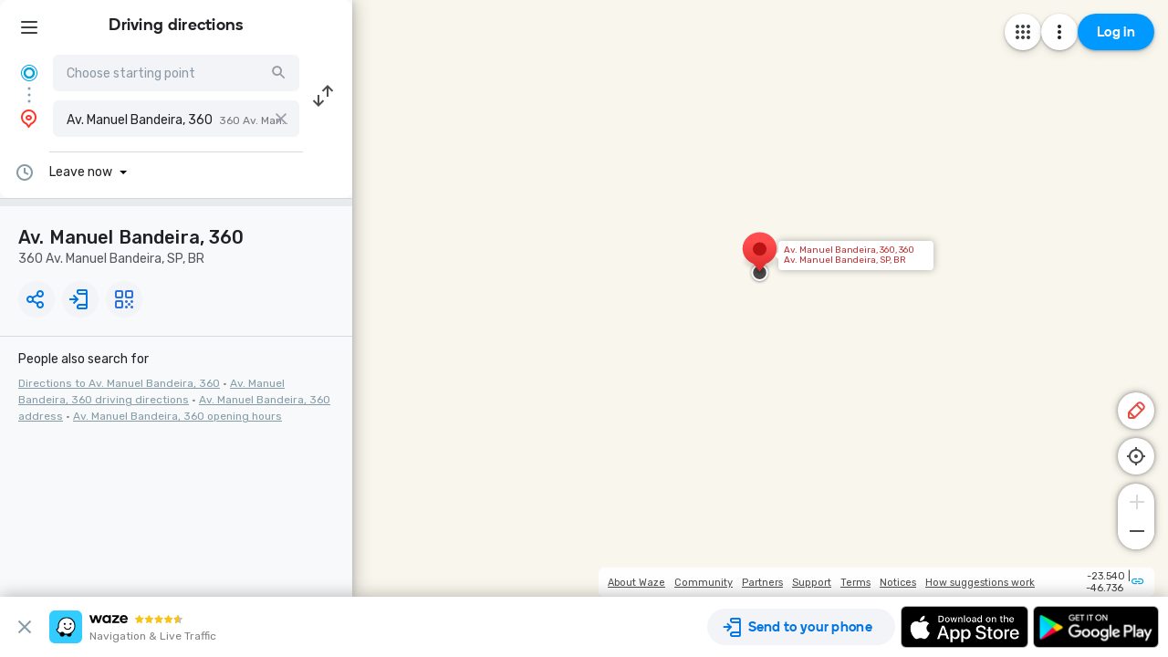

--- FILE ---
content_type: text/html; charset=utf-8
request_url: https://www.google.com/recaptcha/enterprise/anchor?ar=1&k=6LcObp8qAAAAAN7PXkfwsM7EivOr45jR9BZixUx8&co=aHR0cHM6Ly93d3cud2F6ZS5jb206NDQz&hl=en&v=PoyoqOPhxBO7pBk68S4YbpHZ&size=invisible&badge=bottomleft&anchor-ms=20000&execute-ms=30000&cb=hgv26rszwe40
body_size: 48687
content:
<!DOCTYPE HTML><html dir="ltr" lang="en"><head><meta http-equiv="Content-Type" content="text/html; charset=UTF-8">
<meta http-equiv="X-UA-Compatible" content="IE=edge">
<title>reCAPTCHA</title>
<style type="text/css">
/* cyrillic-ext */
@font-face {
  font-family: 'Roboto';
  font-style: normal;
  font-weight: 400;
  font-stretch: 100%;
  src: url(//fonts.gstatic.com/s/roboto/v48/KFO7CnqEu92Fr1ME7kSn66aGLdTylUAMa3GUBHMdazTgWw.woff2) format('woff2');
  unicode-range: U+0460-052F, U+1C80-1C8A, U+20B4, U+2DE0-2DFF, U+A640-A69F, U+FE2E-FE2F;
}
/* cyrillic */
@font-face {
  font-family: 'Roboto';
  font-style: normal;
  font-weight: 400;
  font-stretch: 100%;
  src: url(//fonts.gstatic.com/s/roboto/v48/KFO7CnqEu92Fr1ME7kSn66aGLdTylUAMa3iUBHMdazTgWw.woff2) format('woff2');
  unicode-range: U+0301, U+0400-045F, U+0490-0491, U+04B0-04B1, U+2116;
}
/* greek-ext */
@font-face {
  font-family: 'Roboto';
  font-style: normal;
  font-weight: 400;
  font-stretch: 100%;
  src: url(//fonts.gstatic.com/s/roboto/v48/KFO7CnqEu92Fr1ME7kSn66aGLdTylUAMa3CUBHMdazTgWw.woff2) format('woff2');
  unicode-range: U+1F00-1FFF;
}
/* greek */
@font-face {
  font-family: 'Roboto';
  font-style: normal;
  font-weight: 400;
  font-stretch: 100%;
  src: url(//fonts.gstatic.com/s/roboto/v48/KFO7CnqEu92Fr1ME7kSn66aGLdTylUAMa3-UBHMdazTgWw.woff2) format('woff2');
  unicode-range: U+0370-0377, U+037A-037F, U+0384-038A, U+038C, U+038E-03A1, U+03A3-03FF;
}
/* math */
@font-face {
  font-family: 'Roboto';
  font-style: normal;
  font-weight: 400;
  font-stretch: 100%;
  src: url(//fonts.gstatic.com/s/roboto/v48/KFO7CnqEu92Fr1ME7kSn66aGLdTylUAMawCUBHMdazTgWw.woff2) format('woff2');
  unicode-range: U+0302-0303, U+0305, U+0307-0308, U+0310, U+0312, U+0315, U+031A, U+0326-0327, U+032C, U+032F-0330, U+0332-0333, U+0338, U+033A, U+0346, U+034D, U+0391-03A1, U+03A3-03A9, U+03B1-03C9, U+03D1, U+03D5-03D6, U+03F0-03F1, U+03F4-03F5, U+2016-2017, U+2034-2038, U+203C, U+2040, U+2043, U+2047, U+2050, U+2057, U+205F, U+2070-2071, U+2074-208E, U+2090-209C, U+20D0-20DC, U+20E1, U+20E5-20EF, U+2100-2112, U+2114-2115, U+2117-2121, U+2123-214F, U+2190, U+2192, U+2194-21AE, U+21B0-21E5, U+21F1-21F2, U+21F4-2211, U+2213-2214, U+2216-22FF, U+2308-230B, U+2310, U+2319, U+231C-2321, U+2336-237A, U+237C, U+2395, U+239B-23B7, U+23D0, U+23DC-23E1, U+2474-2475, U+25AF, U+25B3, U+25B7, U+25BD, U+25C1, U+25CA, U+25CC, U+25FB, U+266D-266F, U+27C0-27FF, U+2900-2AFF, U+2B0E-2B11, U+2B30-2B4C, U+2BFE, U+3030, U+FF5B, U+FF5D, U+1D400-1D7FF, U+1EE00-1EEFF;
}
/* symbols */
@font-face {
  font-family: 'Roboto';
  font-style: normal;
  font-weight: 400;
  font-stretch: 100%;
  src: url(//fonts.gstatic.com/s/roboto/v48/KFO7CnqEu92Fr1ME7kSn66aGLdTylUAMaxKUBHMdazTgWw.woff2) format('woff2');
  unicode-range: U+0001-000C, U+000E-001F, U+007F-009F, U+20DD-20E0, U+20E2-20E4, U+2150-218F, U+2190, U+2192, U+2194-2199, U+21AF, U+21E6-21F0, U+21F3, U+2218-2219, U+2299, U+22C4-22C6, U+2300-243F, U+2440-244A, U+2460-24FF, U+25A0-27BF, U+2800-28FF, U+2921-2922, U+2981, U+29BF, U+29EB, U+2B00-2BFF, U+4DC0-4DFF, U+FFF9-FFFB, U+10140-1018E, U+10190-1019C, U+101A0, U+101D0-101FD, U+102E0-102FB, U+10E60-10E7E, U+1D2C0-1D2D3, U+1D2E0-1D37F, U+1F000-1F0FF, U+1F100-1F1AD, U+1F1E6-1F1FF, U+1F30D-1F30F, U+1F315, U+1F31C, U+1F31E, U+1F320-1F32C, U+1F336, U+1F378, U+1F37D, U+1F382, U+1F393-1F39F, U+1F3A7-1F3A8, U+1F3AC-1F3AF, U+1F3C2, U+1F3C4-1F3C6, U+1F3CA-1F3CE, U+1F3D4-1F3E0, U+1F3ED, U+1F3F1-1F3F3, U+1F3F5-1F3F7, U+1F408, U+1F415, U+1F41F, U+1F426, U+1F43F, U+1F441-1F442, U+1F444, U+1F446-1F449, U+1F44C-1F44E, U+1F453, U+1F46A, U+1F47D, U+1F4A3, U+1F4B0, U+1F4B3, U+1F4B9, U+1F4BB, U+1F4BF, U+1F4C8-1F4CB, U+1F4D6, U+1F4DA, U+1F4DF, U+1F4E3-1F4E6, U+1F4EA-1F4ED, U+1F4F7, U+1F4F9-1F4FB, U+1F4FD-1F4FE, U+1F503, U+1F507-1F50B, U+1F50D, U+1F512-1F513, U+1F53E-1F54A, U+1F54F-1F5FA, U+1F610, U+1F650-1F67F, U+1F687, U+1F68D, U+1F691, U+1F694, U+1F698, U+1F6AD, U+1F6B2, U+1F6B9-1F6BA, U+1F6BC, U+1F6C6-1F6CF, U+1F6D3-1F6D7, U+1F6E0-1F6EA, U+1F6F0-1F6F3, U+1F6F7-1F6FC, U+1F700-1F7FF, U+1F800-1F80B, U+1F810-1F847, U+1F850-1F859, U+1F860-1F887, U+1F890-1F8AD, U+1F8B0-1F8BB, U+1F8C0-1F8C1, U+1F900-1F90B, U+1F93B, U+1F946, U+1F984, U+1F996, U+1F9E9, U+1FA00-1FA6F, U+1FA70-1FA7C, U+1FA80-1FA89, U+1FA8F-1FAC6, U+1FACE-1FADC, U+1FADF-1FAE9, U+1FAF0-1FAF8, U+1FB00-1FBFF;
}
/* vietnamese */
@font-face {
  font-family: 'Roboto';
  font-style: normal;
  font-weight: 400;
  font-stretch: 100%;
  src: url(//fonts.gstatic.com/s/roboto/v48/KFO7CnqEu92Fr1ME7kSn66aGLdTylUAMa3OUBHMdazTgWw.woff2) format('woff2');
  unicode-range: U+0102-0103, U+0110-0111, U+0128-0129, U+0168-0169, U+01A0-01A1, U+01AF-01B0, U+0300-0301, U+0303-0304, U+0308-0309, U+0323, U+0329, U+1EA0-1EF9, U+20AB;
}
/* latin-ext */
@font-face {
  font-family: 'Roboto';
  font-style: normal;
  font-weight: 400;
  font-stretch: 100%;
  src: url(//fonts.gstatic.com/s/roboto/v48/KFO7CnqEu92Fr1ME7kSn66aGLdTylUAMa3KUBHMdazTgWw.woff2) format('woff2');
  unicode-range: U+0100-02BA, U+02BD-02C5, U+02C7-02CC, U+02CE-02D7, U+02DD-02FF, U+0304, U+0308, U+0329, U+1D00-1DBF, U+1E00-1E9F, U+1EF2-1EFF, U+2020, U+20A0-20AB, U+20AD-20C0, U+2113, U+2C60-2C7F, U+A720-A7FF;
}
/* latin */
@font-face {
  font-family: 'Roboto';
  font-style: normal;
  font-weight: 400;
  font-stretch: 100%;
  src: url(//fonts.gstatic.com/s/roboto/v48/KFO7CnqEu92Fr1ME7kSn66aGLdTylUAMa3yUBHMdazQ.woff2) format('woff2');
  unicode-range: U+0000-00FF, U+0131, U+0152-0153, U+02BB-02BC, U+02C6, U+02DA, U+02DC, U+0304, U+0308, U+0329, U+2000-206F, U+20AC, U+2122, U+2191, U+2193, U+2212, U+2215, U+FEFF, U+FFFD;
}
/* cyrillic-ext */
@font-face {
  font-family: 'Roboto';
  font-style: normal;
  font-weight: 500;
  font-stretch: 100%;
  src: url(//fonts.gstatic.com/s/roboto/v48/KFO7CnqEu92Fr1ME7kSn66aGLdTylUAMa3GUBHMdazTgWw.woff2) format('woff2');
  unicode-range: U+0460-052F, U+1C80-1C8A, U+20B4, U+2DE0-2DFF, U+A640-A69F, U+FE2E-FE2F;
}
/* cyrillic */
@font-face {
  font-family: 'Roboto';
  font-style: normal;
  font-weight: 500;
  font-stretch: 100%;
  src: url(//fonts.gstatic.com/s/roboto/v48/KFO7CnqEu92Fr1ME7kSn66aGLdTylUAMa3iUBHMdazTgWw.woff2) format('woff2');
  unicode-range: U+0301, U+0400-045F, U+0490-0491, U+04B0-04B1, U+2116;
}
/* greek-ext */
@font-face {
  font-family: 'Roboto';
  font-style: normal;
  font-weight: 500;
  font-stretch: 100%;
  src: url(//fonts.gstatic.com/s/roboto/v48/KFO7CnqEu92Fr1ME7kSn66aGLdTylUAMa3CUBHMdazTgWw.woff2) format('woff2');
  unicode-range: U+1F00-1FFF;
}
/* greek */
@font-face {
  font-family: 'Roboto';
  font-style: normal;
  font-weight: 500;
  font-stretch: 100%;
  src: url(//fonts.gstatic.com/s/roboto/v48/KFO7CnqEu92Fr1ME7kSn66aGLdTylUAMa3-UBHMdazTgWw.woff2) format('woff2');
  unicode-range: U+0370-0377, U+037A-037F, U+0384-038A, U+038C, U+038E-03A1, U+03A3-03FF;
}
/* math */
@font-face {
  font-family: 'Roboto';
  font-style: normal;
  font-weight: 500;
  font-stretch: 100%;
  src: url(//fonts.gstatic.com/s/roboto/v48/KFO7CnqEu92Fr1ME7kSn66aGLdTylUAMawCUBHMdazTgWw.woff2) format('woff2');
  unicode-range: U+0302-0303, U+0305, U+0307-0308, U+0310, U+0312, U+0315, U+031A, U+0326-0327, U+032C, U+032F-0330, U+0332-0333, U+0338, U+033A, U+0346, U+034D, U+0391-03A1, U+03A3-03A9, U+03B1-03C9, U+03D1, U+03D5-03D6, U+03F0-03F1, U+03F4-03F5, U+2016-2017, U+2034-2038, U+203C, U+2040, U+2043, U+2047, U+2050, U+2057, U+205F, U+2070-2071, U+2074-208E, U+2090-209C, U+20D0-20DC, U+20E1, U+20E5-20EF, U+2100-2112, U+2114-2115, U+2117-2121, U+2123-214F, U+2190, U+2192, U+2194-21AE, U+21B0-21E5, U+21F1-21F2, U+21F4-2211, U+2213-2214, U+2216-22FF, U+2308-230B, U+2310, U+2319, U+231C-2321, U+2336-237A, U+237C, U+2395, U+239B-23B7, U+23D0, U+23DC-23E1, U+2474-2475, U+25AF, U+25B3, U+25B7, U+25BD, U+25C1, U+25CA, U+25CC, U+25FB, U+266D-266F, U+27C0-27FF, U+2900-2AFF, U+2B0E-2B11, U+2B30-2B4C, U+2BFE, U+3030, U+FF5B, U+FF5D, U+1D400-1D7FF, U+1EE00-1EEFF;
}
/* symbols */
@font-face {
  font-family: 'Roboto';
  font-style: normal;
  font-weight: 500;
  font-stretch: 100%;
  src: url(//fonts.gstatic.com/s/roboto/v48/KFO7CnqEu92Fr1ME7kSn66aGLdTylUAMaxKUBHMdazTgWw.woff2) format('woff2');
  unicode-range: U+0001-000C, U+000E-001F, U+007F-009F, U+20DD-20E0, U+20E2-20E4, U+2150-218F, U+2190, U+2192, U+2194-2199, U+21AF, U+21E6-21F0, U+21F3, U+2218-2219, U+2299, U+22C4-22C6, U+2300-243F, U+2440-244A, U+2460-24FF, U+25A0-27BF, U+2800-28FF, U+2921-2922, U+2981, U+29BF, U+29EB, U+2B00-2BFF, U+4DC0-4DFF, U+FFF9-FFFB, U+10140-1018E, U+10190-1019C, U+101A0, U+101D0-101FD, U+102E0-102FB, U+10E60-10E7E, U+1D2C0-1D2D3, U+1D2E0-1D37F, U+1F000-1F0FF, U+1F100-1F1AD, U+1F1E6-1F1FF, U+1F30D-1F30F, U+1F315, U+1F31C, U+1F31E, U+1F320-1F32C, U+1F336, U+1F378, U+1F37D, U+1F382, U+1F393-1F39F, U+1F3A7-1F3A8, U+1F3AC-1F3AF, U+1F3C2, U+1F3C4-1F3C6, U+1F3CA-1F3CE, U+1F3D4-1F3E0, U+1F3ED, U+1F3F1-1F3F3, U+1F3F5-1F3F7, U+1F408, U+1F415, U+1F41F, U+1F426, U+1F43F, U+1F441-1F442, U+1F444, U+1F446-1F449, U+1F44C-1F44E, U+1F453, U+1F46A, U+1F47D, U+1F4A3, U+1F4B0, U+1F4B3, U+1F4B9, U+1F4BB, U+1F4BF, U+1F4C8-1F4CB, U+1F4D6, U+1F4DA, U+1F4DF, U+1F4E3-1F4E6, U+1F4EA-1F4ED, U+1F4F7, U+1F4F9-1F4FB, U+1F4FD-1F4FE, U+1F503, U+1F507-1F50B, U+1F50D, U+1F512-1F513, U+1F53E-1F54A, U+1F54F-1F5FA, U+1F610, U+1F650-1F67F, U+1F687, U+1F68D, U+1F691, U+1F694, U+1F698, U+1F6AD, U+1F6B2, U+1F6B9-1F6BA, U+1F6BC, U+1F6C6-1F6CF, U+1F6D3-1F6D7, U+1F6E0-1F6EA, U+1F6F0-1F6F3, U+1F6F7-1F6FC, U+1F700-1F7FF, U+1F800-1F80B, U+1F810-1F847, U+1F850-1F859, U+1F860-1F887, U+1F890-1F8AD, U+1F8B0-1F8BB, U+1F8C0-1F8C1, U+1F900-1F90B, U+1F93B, U+1F946, U+1F984, U+1F996, U+1F9E9, U+1FA00-1FA6F, U+1FA70-1FA7C, U+1FA80-1FA89, U+1FA8F-1FAC6, U+1FACE-1FADC, U+1FADF-1FAE9, U+1FAF0-1FAF8, U+1FB00-1FBFF;
}
/* vietnamese */
@font-face {
  font-family: 'Roboto';
  font-style: normal;
  font-weight: 500;
  font-stretch: 100%;
  src: url(//fonts.gstatic.com/s/roboto/v48/KFO7CnqEu92Fr1ME7kSn66aGLdTylUAMa3OUBHMdazTgWw.woff2) format('woff2');
  unicode-range: U+0102-0103, U+0110-0111, U+0128-0129, U+0168-0169, U+01A0-01A1, U+01AF-01B0, U+0300-0301, U+0303-0304, U+0308-0309, U+0323, U+0329, U+1EA0-1EF9, U+20AB;
}
/* latin-ext */
@font-face {
  font-family: 'Roboto';
  font-style: normal;
  font-weight: 500;
  font-stretch: 100%;
  src: url(//fonts.gstatic.com/s/roboto/v48/KFO7CnqEu92Fr1ME7kSn66aGLdTylUAMa3KUBHMdazTgWw.woff2) format('woff2');
  unicode-range: U+0100-02BA, U+02BD-02C5, U+02C7-02CC, U+02CE-02D7, U+02DD-02FF, U+0304, U+0308, U+0329, U+1D00-1DBF, U+1E00-1E9F, U+1EF2-1EFF, U+2020, U+20A0-20AB, U+20AD-20C0, U+2113, U+2C60-2C7F, U+A720-A7FF;
}
/* latin */
@font-face {
  font-family: 'Roboto';
  font-style: normal;
  font-weight: 500;
  font-stretch: 100%;
  src: url(//fonts.gstatic.com/s/roboto/v48/KFO7CnqEu92Fr1ME7kSn66aGLdTylUAMa3yUBHMdazQ.woff2) format('woff2');
  unicode-range: U+0000-00FF, U+0131, U+0152-0153, U+02BB-02BC, U+02C6, U+02DA, U+02DC, U+0304, U+0308, U+0329, U+2000-206F, U+20AC, U+2122, U+2191, U+2193, U+2212, U+2215, U+FEFF, U+FFFD;
}
/* cyrillic-ext */
@font-face {
  font-family: 'Roboto';
  font-style: normal;
  font-weight: 900;
  font-stretch: 100%;
  src: url(//fonts.gstatic.com/s/roboto/v48/KFO7CnqEu92Fr1ME7kSn66aGLdTylUAMa3GUBHMdazTgWw.woff2) format('woff2');
  unicode-range: U+0460-052F, U+1C80-1C8A, U+20B4, U+2DE0-2DFF, U+A640-A69F, U+FE2E-FE2F;
}
/* cyrillic */
@font-face {
  font-family: 'Roboto';
  font-style: normal;
  font-weight: 900;
  font-stretch: 100%;
  src: url(//fonts.gstatic.com/s/roboto/v48/KFO7CnqEu92Fr1ME7kSn66aGLdTylUAMa3iUBHMdazTgWw.woff2) format('woff2');
  unicode-range: U+0301, U+0400-045F, U+0490-0491, U+04B0-04B1, U+2116;
}
/* greek-ext */
@font-face {
  font-family: 'Roboto';
  font-style: normal;
  font-weight: 900;
  font-stretch: 100%;
  src: url(//fonts.gstatic.com/s/roboto/v48/KFO7CnqEu92Fr1ME7kSn66aGLdTylUAMa3CUBHMdazTgWw.woff2) format('woff2');
  unicode-range: U+1F00-1FFF;
}
/* greek */
@font-face {
  font-family: 'Roboto';
  font-style: normal;
  font-weight: 900;
  font-stretch: 100%;
  src: url(//fonts.gstatic.com/s/roboto/v48/KFO7CnqEu92Fr1ME7kSn66aGLdTylUAMa3-UBHMdazTgWw.woff2) format('woff2');
  unicode-range: U+0370-0377, U+037A-037F, U+0384-038A, U+038C, U+038E-03A1, U+03A3-03FF;
}
/* math */
@font-face {
  font-family: 'Roboto';
  font-style: normal;
  font-weight: 900;
  font-stretch: 100%;
  src: url(//fonts.gstatic.com/s/roboto/v48/KFO7CnqEu92Fr1ME7kSn66aGLdTylUAMawCUBHMdazTgWw.woff2) format('woff2');
  unicode-range: U+0302-0303, U+0305, U+0307-0308, U+0310, U+0312, U+0315, U+031A, U+0326-0327, U+032C, U+032F-0330, U+0332-0333, U+0338, U+033A, U+0346, U+034D, U+0391-03A1, U+03A3-03A9, U+03B1-03C9, U+03D1, U+03D5-03D6, U+03F0-03F1, U+03F4-03F5, U+2016-2017, U+2034-2038, U+203C, U+2040, U+2043, U+2047, U+2050, U+2057, U+205F, U+2070-2071, U+2074-208E, U+2090-209C, U+20D0-20DC, U+20E1, U+20E5-20EF, U+2100-2112, U+2114-2115, U+2117-2121, U+2123-214F, U+2190, U+2192, U+2194-21AE, U+21B0-21E5, U+21F1-21F2, U+21F4-2211, U+2213-2214, U+2216-22FF, U+2308-230B, U+2310, U+2319, U+231C-2321, U+2336-237A, U+237C, U+2395, U+239B-23B7, U+23D0, U+23DC-23E1, U+2474-2475, U+25AF, U+25B3, U+25B7, U+25BD, U+25C1, U+25CA, U+25CC, U+25FB, U+266D-266F, U+27C0-27FF, U+2900-2AFF, U+2B0E-2B11, U+2B30-2B4C, U+2BFE, U+3030, U+FF5B, U+FF5D, U+1D400-1D7FF, U+1EE00-1EEFF;
}
/* symbols */
@font-face {
  font-family: 'Roboto';
  font-style: normal;
  font-weight: 900;
  font-stretch: 100%;
  src: url(//fonts.gstatic.com/s/roboto/v48/KFO7CnqEu92Fr1ME7kSn66aGLdTylUAMaxKUBHMdazTgWw.woff2) format('woff2');
  unicode-range: U+0001-000C, U+000E-001F, U+007F-009F, U+20DD-20E0, U+20E2-20E4, U+2150-218F, U+2190, U+2192, U+2194-2199, U+21AF, U+21E6-21F0, U+21F3, U+2218-2219, U+2299, U+22C4-22C6, U+2300-243F, U+2440-244A, U+2460-24FF, U+25A0-27BF, U+2800-28FF, U+2921-2922, U+2981, U+29BF, U+29EB, U+2B00-2BFF, U+4DC0-4DFF, U+FFF9-FFFB, U+10140-1018E, U+10190-1019C, U+101A0, U+101D0-101FD, U+102E0-102FB, U+10E60-10E7E, U+1D2C0-1D2D3, U+1D2E0-1D37F, U+1F000-1F0FF, U+1F100-1F1AD, U+1F1E6-1F1FF, U+1F30D-1F30F, U+1F315, U+1F31C, U+1F31E, U+1F320-1F32C, U+1F336, U+1F378, U+1F37D, U+1F382, U+1F393-1F39F, U+1F3A7-1F3A8, U+1F3AC-1F3AF, U+1F3C2, U+1F3C4-1F3C6, U+1F3CA-1F3CE, U+1F3D4-1F3E0, U+1F3ED, U+1F3F1-1F3F3, U+1F3F5-1F3F7, U+1F408, U+1F415, U+1F41F, U+1F426, U+1F43F, U+1F441-1F442, U+1F444, U+1F446-1F449, U+1F44C-1F44E, U+1F453, U+1F46A, U+1F47D, U+1F4A3, U+1F4B0, U+1F4B3, U+1F4B9, U+1F4BB, U+1F4BF, U+1F4C8-1F4CB, U+1F4D6, U+1F4DA, U+1F4DF, U+1F4E3-1F4E6, U+1F4EA-1F4ED, U+1F4F7, U+1F4F9-1F4FB, U+1F4FD-1F4FE, U+1F503, U+1F507-1F50B, U+1F50D, U+1F512-1F513, U+1F53E-1F54A, U+1F54F-1F5FA, U+1F610, U+1F650-1F67F, U+1F687, U+1F68D, U+1F691, U+1F694, U+1F698, U+1F6AD, U+1F6B2, U+1F6B9-1F6BA, U+1F6BC, U+1F6C6-1F6CF, U+1F6D3-1F6D7, U+1F6E0-1F6EA, U+1F6F0-1F6F3, U+1F6F7-1F6FC, U+1F700-1F7FF, U+1F800-1F80B, U+1F810-1F847, U+1F850-1F859, U+1F860-1F887, U+1F890-1F8AD, U+1F8B0-1F8BB, U+1F8C0-1F8C1, U+1F900-1F90B, U+1F93B, U+1F946, U+1F984, U+1F996, U+1F9E9, U+1FA00-1FA6F, U+1FA70-1FA7C, U+1FA80-1FA89, U+1FA8F-1FAC6, U+1FACE-1FADC, U+1FADF-1FAE9, U+1FAF0-1FAF8, U+1FB00-1FBFF;
}
/* vietnamese */
@font-face {
  font-family: 'Roboto';
  font-style: normal;
  font-weight: 900;
  font-stretch: 100%;
  src: url(//fonts.gstatic.com/s/roboto/v48/KFO7CnqEu92Fr1ME7kSn66aGLdTylUAMa3OUBHMdazTgWw.woff2) format('woff2');
  unicode-range: U+0102-0103, U+0110-0111, U+0128-0129, U+0168-0169, U+01A0-01A1, U+01AF-01B0, U+0300-0301, U+0303-0304, U+0308-0309, U+0323, U+0329, U+1EA0-1EF9, U+20AB;
}
/* latin-ext */
@font-face {
  font-family: 'Roboto';
  font-style: normal;
  font-weight: 900;
  font-stretch: 100%;
  src: url(//fonts.gstatic.com/s/roboto/v48/KFO7CnqEu92Fr1ME7kSn66aGLdTylUAMa3KUBHMdazTgWw.woff2) format('woff2');
  unicode-range: U+0100-02BA, U+02BD-02C5, U+02C7-02CC, U+02CE-02D7, U+02DD-02FF, U+0304, U+0308, U+0329, U+1D00-1DBF, U+1E00-1E9F, U+1EF2-1EFF, U+2020, U+20A0-20AB, U+20AD-20C0, U+2113, U+2C60-2C7F, U+A720-A7FF;
}
/* latin */
@font-face {
  font-family: 'Roboto';
  font-style: normal;
  font-weight: 900;
  font-stretch: 100%;
  src: url(//fonts.gstatic.com/s/roboto/v48/KFO7CnqEu92Fr1ME7kSn66aGLdTylUAMa3yUBHMdazQ.woff2) format('woff2');
  unicode-range: U+0000-00FF, U+0131, U+0152-0153, U+02BB-02BC, U+02C6, U+02DA, U+02DC, U+0304, U+0308, U+0329, U+2000-206F, U+20AC, U+2122, U+2191, U+2193, U+2212, U+2215, U+FEFF, U+FFFD;
}

</style>
<link rel="stylesheet" type="text/css" href="https://www.gstatic.com/recaptcha/releases/PoyoqOPhxBO7pBk68S4YbpHZ/styles__ltr.css">
<script nonce="kfp9bIBD9zp6Q6j8inbn-A" type="text/javascript">window['__recaptcha_api'] = 'https://www.google.com/recaptcha/enterprise/';</script>
<script type="text/javascript" src="https://www.gstatic.com/recaptcha/releases/PoyoqOPhxBO7pBk68S4YbpHZ/recaptcha__en.js" nonce="kfp9bIBD9zp6Q6j8inbn-A">
      
    </script></head>
<body><div id="rc-anchor-alert" class="rc-anchor-alert"></div>
<input type="hidden" id="recaptcha-token" value="[base64]">
<script type="text/javascript" nonce="kfp9bIBD9zp6Q6j8inbn-A">
      recaptcha.anchor.Main.init("[\x22ainput\x22,[\x22bgdata\x22,\x22\x22,\[base64]/[base64]/UltIKytdPWE6KGE8MjA0OD9SW0grK109YT4+NnwxOTI6KChhJjY0NTEyKT09NTUyOTYmJnErMTxoLmxlbmd0aCYmKGguY2hhckNvZGVBdChxKzEpJjY0NTEyKT09NTYzMjA/[base64]/MjU1OlI/[base64]/[base64]/[base64]/[base64]/[base64]/[base64]/[base64]/[base64]/[base64]/[base64]\x22,\[base64]\\u003d\\u003d\x22,\x22TxNPNcKLwqDDqGgVeHA/wpcKOmbDpkvCnClVecO6w7Mmw4PCuH3Dj0rCpzXDqGDCjCfDlsK9ScKcRzAAw4AgCShpw4MBw74BMcKlLgEJbUU1Jg8Xwr7CrWrDjwrCuMOcw6EvwoMMw6zDisK/w61sRMO0wpHDu8OEJA7CnmbDg8KlwqA8wpMew4Q/Ml7CtWByw50OfznCosOpEsOOcnnCulsiIMOawrw7dW8yDcODw4bCkyUvwobDt8KGw4vDjMO3JxtWWsKowrzCssOgTj/Cg8Otw5PChCfCqMOywqHCtsKTwohVPg7CvMKGUcOBQCLCq8KLwqPClj8cwqPDl1wrwpDCswwLwq/CoMKlwopmw6QVwp7DicKdSsOfwo3DqidHw4Eqwr9Hw6jDqcKtw6MHw7JjO8OgJCzDgl/DosOow7Yrw7gQw5wow4ofQAZFA8K6IsKbwpU3MF7Dpw3Ds8OVQ10PEsK+O1xmw4skw5HDicOqw7HCqcK0BMKzZMOKX1fDl8K2J8Klw4jCncOSNsOlwqXCl2vDk2/DrTHDuio5G8KYB8O1QS3DgcKLL1wbw4zCghTCjmk7wr/DvMKcw4Awwq3CuMObA8KKNMKmKMOGwrMVAT7CqXtXYg7Cg8O8ahESBcKDwospwrMlQcOew5pXw71YwqhTVcOFAcK8w7NfRTZuw5xHwoHCucO9ccOjZSDCpMOUw5d2w6/DjcKPfsO9w5PDq8OVwqQ+w77CkcOvBEXDokYzwqPDrMOXZ2JvY8OYC3PDocKewqhaw5HDjMOTwqwWwqTDtFJow7Fgwp0FwqsaVj7CiWnClmDClFzCpcOIdELClmVRbsK1eCPCjsOSw7AJDC5bYXlSPMOUw7DCgsOsLnjDpQQPGnk2YHLCjwlLUiQ/XQUva8KUPkjDt8O3IMKrwp/DjcKsWE8+RTDCtMOYdcKBw6XDtk3Dj2nDpcOfwoDCpz9YCcKJwqfCgh3CmnfCqsKOwrLDmsOKS1lrMHrDiEUbVj9EI8ODworCq3hDaVZzcxvCvcKcfcOpfMOWO8KMP8OjwoRQKgXDqMO0HVTDgMKvw5gCBMO/w5d4wpXCjHdKwpHDgFU4LsO+bsOddsOgWlfCiFXDpyt7wpXDuR/Cq08yFWvDkcK2OcOhcS/[base64]/Py0Ufxgfw47CmHV4w4/DksKIwphqwqopwrjCogHCu8ORVsKUwpNoewAWFsO8wo4Jw5jCpMOEwokzJ8KfIMOSe0TDrcKOw5/DsizDrMK4VsONUMOmEkltcjQcwpBLw7Rgw4XDvTLCiwEEJMO8WQbCvS40QsOlw63Cqm1EwpLCowVJVE7Cs3vDoWppw6pJT8OtRwlYwpIpDxFFwo7ClSvDscOew4JlBcOzOcO1QsKVw5w7KMKqw5bCvcO7V8K4w4HCpsO0PQ/DisKtw7k/Q1TCo2jDjikdPcOXcHAXw7rClmzCocONDmbCll59w6dqwoDCkMK0wrLCvcKUXiTCiX/[base64]/[base64]/VXtARndOw7xjUnQeEcOQeMKLwqXCncKHwoRWasKrecOjNnhWcMKvwojDt0fDiljCsGvCnk1PGMKWVsOvw5BFw7k6wrFNEBzCmMOkWQPDnMKMUsKow5lTw4QnH8Kow7HCv8OKwpDDtizDgcKkw6DClMKaVEnCnFg5UMONwr/[base64]/CscKcIkYcw4c/K8OPaz1KccOWwqhDYcKEwp/Dq0DCqcKNwqIkw49pC8Omw6IadX0+VTdPw6oXWTHDvlUpw7PCr8KoeGwLbMKbOsKMPyBuwofCkXl6TDpPEcKnwqbDmigGwpR3w4JdEmTDmHbCgMOEbcKew4vCgMKFwrfDocKdMCLCtMKxET/CjcOwwqIcwofDlcKxwrpaU8Ohwq1mwrIMwq3Dl3sPw4BDbMOPwronEsOBw47Cr8O7w74ZwoHDlsOFfMOCw51awoHClTZHDcOQw4A6w4XCkHvDiUnCuzk0wpN7czLCtl/[base64]/w6BUEMKow4XCscO8BlwuwrY/[base64]/YjPDpsKwwoLDoMO6CSjDmcOxwpELw6Itwr9WZMOzfUNPecOLa8KzWcOrExDCvEkmw4jCj3ghw6ZVwpo8w5/CkUwdE8O3wqzDj0lkw5DCg0LCm8K3F3HDkcOSN0FdI1gUIcK/wpLDg0bCjcOlw7jDl3nCncOMSRzDmABUw7lgw6pbwq/[base64]/[base64]/DsMKpw7LCjD4pwojCkQ3Dh8KpAhITBkXDgsOcZ3rDicKNwqQmw4LCkFwMwopyw7/[base64]/w77DkXEvTRDCqFlhwrlJF8OAwpjCkCfDiMKPw6QvwrdPwr1HwoNdwpfDtMOzwqbDvMO8csO9w7plw6TCpjgLcMOiIMORw73DqMKDwr7DksKUO8Kgw7DCp3VHwoVkw5FxJhPCombDkkY/WncYw45+BMO7FcKKw4lJKsKhNcOOaC4Xw6vDq8Kvw53DiGvDiBHDi3x1w75SwpRnwoLClyZQwpzChAsPBsOGwp9IwqbDtsK/wp0Bw5EAM8O9A1PDhGkKNMKUNi4swrTCr8O7ZcOIGlQUw51FTcK5LMK/w4plw6HCq8OYcRY4w6wewonDsxXCv8OYe8O/IxXDhsOXwqF8w4Eyw6HCj2TDqg5aw6ECNALDrSMUQcO3w6nDpEohw5vCqMOxeGY9w63CsMOew4XDm8O/[base64]/w7sew7LDmWVSw4EcQTnCnMOJwpd+w5PCmcOIW3wmwo7DksKkw7FjKcOnw61vw57DpcOhwr0Ew4BYw7rCp8OOfy/DgALCq8OKZkkUwr1EKHTDnsKfAcKKwphzw7Z5w4HDksOAw4xawrXDuMOxwrLCjxBhQRrDnsKfwrXDlxdCw7oow6TCtUErw6jCt1zDlMOhw6ZMw5LDrMO2w6MNe8KaN8O1wpLDrcOpwqhlcCcfw75jw4jCgg/[base64]/woZiFE07w5tjw5ElTcKbw7DDgGZWw5ZHLUjDmsKbw7ALw7fDnsKaT8KDXSxYBDx6FMO+wobCicO2axBjw701wo/Ds8Kow7M9w7HCpiMxwpLCrCfCuxbCrsKywqFXw6PCn8OQwqEewpvDkMOJwqjDisO1SsOQLmrDqEI0woDChMODwpRjwrnCm8Oqw70jLx/DoMO1w7Mkwop7wobCnBRLwqMwwonDiARRwqddLH3CvMKTwoEoMmhdwo/Cp8KnNHIOb8KPw78owpFgLhdIYMOIwqkEJlNgRCkNwr1FfcOdw6JLwrwDw6zCuMOCw6JFIMKgbGrDrMOSw5/DssKSw5ZrLcO0GsO3w6vCgBNMVMKTwrTDksK8woYOwqbDmSIYXMK/f0MlDsOawoY/O8O5fsO4ClTDv1lsIsOyejrDncOoJx3CrsK4w5nDnsKSMsOwwoHDiGLCuMO3w7zDgBfDn1PDgMOGJsOEw4wFU0hcw5VKUBNew67Ct8Kqw7bDq8K6wrXDhcKCwoFRa8O3w5jCqcOew7EgfQDDmGMwJV0gwp0Lw4FcwqnCsFbDoUUQEQvDmMOIX0/ClwDDlsK3NjXCncKDwrrCgcKCfVxoP2IvJ8Kaw4sSKDbCqltjw6nDqElMw4kFwpbDiMOBPsK9w6HDhcKpJF3Dm8OmL8K8wpBIwo/DkcKqO2bDj2Mzw4rDpVMEbcKFWkRhw6rCtMOzw57DsMKrB2jCgAQjJ8OBM8KpdsO2w51kPR/[base64]/McKxw4VIPgMbEsOIw5PDnVTDjcOJw5PDpcKzw7/[base64]/[base64]/CscOfw4DDgMKDw6nCng/CnsKxMXPCvAovNHFPwprDjcO/AsKIAcKvN0HDtcKMw5Qse8KuPlZzfMKedMKUVyvCrGjDkcOjwovDtcOwXcODwpvDvMKowq/DtE0ww5k6w7YMJn81chxAwrrDi07Cu33CnRTCuD/DqULDnyrDqMKMw7kAMhTDhWx7HsOVwpgaw5DDsMKywrwcw4AsJsOeHcKUwqVbKsKHwr/Ct8Kbw4ZNw7luw5cSwpYSGsOcwrpgCyrCi3s9w4/[base64]/CgsOZwps2ZcKbEMKlw7QKfcO1XMKww6EVwotLwqrDisO9wp/Cjy/[base64]/FsOewpZSwohEwpfDjH/CsMOCF8K7GsKDLcOzw5A7wqsJbTghMlgnwqYdw7pbw59ldhPDrcK4f8Orw7RBwpHCscKVw4bCtn5owpLCnMO5CMKXwojCm8KdIFnCtFjDvsKOwq/DkMKnPsOONRnDqMK7w5vDgl/CucKuH03Cp8KVdVQbw4I8w7LCl1/[base64]/Dq8KfZMK5wq5mTG3Cs8K0GhUVwqMOBzpHMV9pworDocOiwrIgwqPCl8OkQsONJMKOdSbDq8Ksf8OmFcOFwo1cBxvDtsOHGsKPesOpwpVOMQR7wrbDsF8iFMOcw7LDkcKEwpFTwrbCtRxbKRBlF8KgLsK8w6UCwpFtPsK1bEhrwr7CknDDsGLCpMKnw6/CtsKDwp8Fw4VuDsKlw5vCmcK9BjnCmykYwq3DtQxVw5kseMOMeMKEKz8hwrNVVsOEwrTDqcK6G8OdecO5wolpMlzCqsKaf8K1RsKbZH0Bwotaw7ICQMO/wp3ClcOkwrtkA8KfaBEzw4oQw6nCr3zDtcKVw5szwr3DicKULMKgB8K0RCdrwoppBhPDk8KhIkliw7nCuMKNTcOLIjbDtkjDvjsBEcO1fcO7ZMK9OcOvY8OnB8KGw4jCiSvDhFbDlMKcQBjDvkHDpMKcIsKjwqfCj8KFwrN4w6vDvj4UAC3CssKZw77Cgi/DnsOqw4wvIsOMU8KxbsKqwqZvw4/DpTbDr3TCmy7DmxnDiUjDmsOxwpAuwqfCqcOiw6dRwqwNw7gowr4TwqTDlsKrUQTDqw3CnDrDn8ODesO5H8OFBsOZOcOUXsOZLB5XGizCv8KtDcOVwpAMMUETA8O3wpVjLcO3PcOnHMK1w5HDrMOSwos0Q8OiAXrCsj3Dum/Cv2HCo0FAwo8OXFMOScKHwqfDp2DChyMIw4rCslzDtsOzV8OHwq1twpjDnsKQwrAfwobCu8KgwpZwwoxuwq7DtMODw4/CgxDDsjjCpsO6WBTCnMKNCsOFwrPCnkjDjMKgw65ybsKKw4M8IcOkc8KKwqYWN8KOw4/Dn8OWUWvClE/DsWgUwolSU1lOLQXDkV/[base64]/w7MLwr/CuMO3EsKCcQhZwrrDu3/DuHQdAgLDuMOHwrhaw5hhwpHCg3jCtMOmQ8O6wp8nEMOTU8Kxw6LDlU8gHMO/T13DoCXDuD9wZMOCw6rDrk8udsK2wo1lBMO+fjHCkMKBDMKpYcOCPzzCoMO1P8OjGlsoRGjDusKwZcKaw5dVPXcsw6lfR8O3w6HDq8OADsKvwpBFQQjDpBDCl3VTccK6CsOTw5PDpSrDqMKXTcOvKn3CocO7IUEYQBHCm2vCvsO2w6/DtQbDklhtw7RRfhQBXUZ0WcKMwqvDtjPCoz7CsMO2w5o4w5FPw4gTfcKubMOmwrtMAicwfVDDoQomYMOOwqxOwrDCt8O/DsKTwp7DhcOQwo7CksKpL8KGwqxjScOrwofCuMOMwqPDsMOBw59gEcKcUsOkw47Dl8KzwotEwp7DuMOJSjIMWRlSw6xdEFlMw7VEw4QSSSjChMKtwqYxwqplf2PClMO4CR/CoRcEwqnCj8KIcyzDhgkOwrPCp8Kgw7nDl8KAwrtSwoJOHFBSDMOSw5fCuQ/ClSkTRBPCv8K3W8OcwoDCjMKdw4jCnsOaw7vCsRQEwrJmK8OqUsKFw7HDm0IfwqB+EMKmFcKZw4nDmsO8w55tIcK4w5I3fMKNLStgw4vDsMK+wqXChFMcSQQ3b8Kkwq/CuyFQw45EDsOWwpMzZ8Kzw6fCon9MwqVAwqpTwrN9wrPCiBHDk8KjBDvDuBzCqsO6S3fDpsKQOUDCrMOIJEgYw6/Dq2LDv8ObC8KvQQvDp8KSw5/Dn8OGwonDgElGeEZhHsKqKGYKwplFYMKbw4A6FSs5w7/CnUIUeBUqwq/Cm8ONRcOkwrBWwoBwwoBvw6HDh3gjei1ZNWhHREXDusO0VTZRKGjCvjPDs0DDhMKNDWBGIgoPQsKcwqfDqENIJDAjw5XCmMOCIcOswq9OQsK4JQM9ZGHDvcKnV2rCoWQ6bMKAw5TDgMK0KsORFsOFFg/DosO8wr/Dvi/Dq0VgSsKAwoDDsMOSw6dUw4YZw77Ck07DlgZWBMONw5vCjMKJKUtsdsKrw6B+wqrDolPDu8KpU3QRw5onw6lTTcKGSi8ce8K7bsOgw7jCghdBwpthwonDnU8iwoQjw4PDocKWWsKLw7/DgCtmw6dpbTUow43DgcK+w63DssK4RgbCoFbDjsKjIlhrATvDssOBKcO2eU5sHDVpNV/Di8KOAUM5JGxawp7DvBrDjsKDw7t5w4DCghsfwo0cwp9QXkjDqsKlL8OQwqLDnMKkWcOjd8OEEgkiERB5Jh58wpzCnUTCvnYtGA/DmsKFHUPDt8ODSF/CgCcAVsKRbi3DrcKNwrjDn1kOZcK6P8Ojwp87wqHCtcOOQhk5wp7Ck8KowrcgUB/DjsK3w7pcw6PCuMO7HMOUXQZeworCgcOyw5YjwoHCvW7Chhknd8O1wqE3JD8/[base64]/Dq8OZE8KFwo47w47DkATCmCTDmBliw6QdwqLDp8KswpMUN3jDl8OCwqvDtjldw5/Dj8OBLsK9w57DqDLDjcO1wp3Ct8KdwoDClcOfwrnDp3vDnMK1w4NtYCBpwpbCucOGw47DlQ98FTnCqzxkYsK9CsOsw6DCi8Krw7Zrwo10IcOiajPCuC3Dh17CpcKpZ8OKw6NSbcOsRsOww6PDrMOaLsKRZ8KCw4/CiXwaNsKqRTDCvmrDi1rDqh8xwpcQXkzDr8K5w5bDk8KOIsKPI8KTZ8KXPcKgFGIFw5sCX2wGwoLCpcOsFRDDhcKfJcOGwqETwr0Se8OWwpfDo8KmI8OCGTvDmcKwAxBWRk7ConQjw54Cwp/DjsK4f8K7RsKewr9ywr4+Kl4THCXDh8ONwovDt8KvZXpfTsO/AiIqw61xHk1TMsOlZsOTCyLCqjjCihVAwpnCv23DhyDClnp6w6FodncyX8KxTsKKFzEdDmJcOsOLwo7DlynDqMOsw5TDiV7CmsKwwrEcEWPCrsKUUcKqVEpow49wwqvCgsKfw4rCjsKcw7wXcMOLw7l9VcO3O1BLRm/Cj1fDmyLDtcKnwobCrsKzwqXCkQ8EGMO3QS/DhcK4wqYzG1bDglfDlwDDvMK8wqTDgcOfw5Q+H2fCswHCpW1BLsK6wqXDjgHDuXnCvUEzGcKqwpYwMTomNMKywr84w6TCtcOUw5NYwpDDtAsAwrPCvBDCtcKNwpx2ZxzDvg/DtWjCtxfDpcO/wpZWwrbCkV9NDsK5dl/DjhItDgXCqHLCocOrw73CoMKVwp7DoSzCqFMJRsOtwoLClMKqZcKaw6ZnwqHDpsKawq9Jwrw8w5F/FMOXwopNSMO5wq43w5hpfsKEw7tzw7LDu1ZewojDj8Knam3CmjtgECHCncOuRsOjw6zCm8O9wqIgKUrDvMOXw6XClsKUe8K/[base64]/CucOTfyTCmcOVOcOowqjCjiPDjMO/[base64]/DqcOTwoV9wpFwNHlBMcOaVBNLwpXCpcOEbjwARXxQNcKbVcOVKA7CqxoMWsKlZMOIbFoYwr/DlMK3VMO3w55pT0bDrUd8YkrDvsOew6fDoSXDgz7DvEbCgMOKFBZuW8KMUydKwpMAwqXCvMOhJMOCBcKlPAEJwoPCi0wlZsK8w6HCmsKeCMKXw5/DicOSTHgBOcOoMcOcwq7CnS7DjMKhVDXCssO/aBrDiMOaUgYwwpRgw78jwpnCsGPDt8Ojw5otecOWNcOAMcKQWcOOQsOCbsK8CsK3w7QuwqcQwqEzw5pyY8KTQWfCscKhaik+ZhE3X8O0Y8KsLMKkwpJIHVHCtGvClEbDl8O/w5MgfQ7DvMKJwpPCkMOzwo/ClMO9w7hTXsKwezIiwpDCs8OGHQvCrHFIbcOsBU/Dp8OVwqJ8FMKNwo9Mw7LDo8OpMDg9wpvCv8KKHGpmw4/[base64]/EsO4d8Kow4vCgMKzw6zDlWw5A2nCvsKJwpNkwrnDmGXDvcKSw6/DvcKiw7ZowqXDqMOPV37DsjhDUAzDjgEGw411KQ7DnyXCosOtYy/Dl8KWwqo8LCV8DsOWLcKkw4nDvMK5wpbClX0oc1XCpsOeJsOfwoleYybCgsKHwr3Doh81aR3DocOEQ8KAwpPCkQxbwrtYwpjCtcOubcKvwpvCh1vCnwICw77DnQ13wpbDh8KfwrzCg8K4asO1woHComTCsVfCjU0+w43DnFrCj8KPGE4DX8Odw5HDmD4+IB7DgMK/L8KXwqXCnQTDusOvE8O8KWVVZ8Oye8OeWgscTsKPLMK9wrnCpMOGwpfDvyx4w6V/w4/ClcOQYsK/DMKHDcOsMsOIWcKFw53Dk2LCvG3DhVdOK8ORwp/ClcOcw7nCuMO6SsKewq3DpRFmICTCpnrDnEZsXsORwoPDiwLDkVQKF8OlwqNpwp1CfCvDs00/[base64]/wrnDhCFbwofCmMO0wpXDh1p0woPChUnCj8KNLcKcwq/[base64]/[base64]/YV7CvBdkL8KVwr7CicOuw4ESw5fCksKaecKKGl86AsKrFDZgYX/CnMK6w6spwrrCqg3Dt8KDXMKxw58BXMKMw4jClsOBfynDkkXCjMK9b8Ouw7bCrAXDvTcJDsO+LsKbwobDiAjDm8KXwp/CncKLwoYqJzvCmsOkJW8nScKXwrMWw7MKwq7CoFBBwrslw4zCjCo2TF0eAGLCpsOBecK3VAQOwrtCfMOFw5koTsOzwpoVw7/CkElZacOZJ3Z6YMOnQ2rCiEDDg8OhZj/[base64]/Du3jClMOBwpbDqmg6w5DDiWw/w6TDuSLDpTYnGRnDmMKhw5bCk8KHw714wq7DjE7DlMK7w6/[base64]/[base64]/[base64]/Dpl3Cr1/[base64]/DucK/[base64]/[base64]/CrB/[base64]/w5/[base64]/DjMOww5hhw7ZBKsKfR8Khw6LCugzCjXLDknbDp8KQfcO3d8KtZMKmPMOsw5xOw7/Ci8KBw4TCh8OQw73DnsOdViQBw6pbbMOrDBHDpMKwf3nDlmAjesKSOcK4esKFw616w74Lw6gaw5hlHBkuUzTCklNKwpjCocKGRCDDmSTDr8OFwp90w5/CgEzCqMO2O8KjET0hAcOJbMKLPSDDtmLDsVlKecKlw7/DrMKTwojDowjDuMOlw7zDj2rCkwRjw5AswqEXwpJMw57DpsKnw5TDu8OYwpQ+bgEyN1zCl8OqwrYlfsKSaEsFw6Enw5/DlsKjwpI+w41UwqvCrsOEw57CncO7w4knYHPDvUbCkDM6w40Zw4Bbw5LDmmhvwrUdZ8KtSsOCwojCrgoXeMKDO8ONwrJ5w4ARw5g2w7nDqXdawq11OBQYGcOyRMKBwpjDpXJNU8OuEDRdLH8OIiU9wr3CgcKxw4cNw7FTRG4ZR8KnwrBOwqoGw5/CvwdDw5rCkU8jwrDChBY7KyUWSBQpUzpLw58KVsKxZMKSCgrDqmLCnMKJw7cnTDDDuF9CwqrDoMKjwrXDtMKkw7PDnMO/w5Eew5nCiSrCscKDasOYw5xGwox6w4BQDsKFRE/DuzBnw4HCrsK7dl3CoitZwr4MAMOcw6XDmBLCnsKDc1vDicK7RHjDk8OsPxDCojPDvFMhbcKQw7oYw7TCkybCi8KPw7/[base64]/Z1oiwpFwwrhfKcOmw680NB1DCcKPWsOWw5PCuSPCvsOiw6DCvRbDtSrDrMOLDMOvw590WsKdb8KFaBXDk8O3wpDDunttwq3DkcOaZj3DpsOkwo/[base64]/DvGcDS8OrcR9RwrzDg8ORw4Fqw5bCn8KMUcO7w6rDhBHCiMOkM8KTw4nDjnrCmSTCrcOiwos7wqDDi1HCqcO/[base64]/CksOiZSzCp8OBwohWwpHDkhDDnChFw5ctF8Ouw71Cw7JhJ8KuVmA0QUQSUcOeUUAfecOTw58ReG7DnxDDpgZcDRAEwrbCkcK+HcOCwqNGIMO8wrN3dUvCjBfDpjcNwphNwqfClxTChcKrw4PDqQ/CvFLChzQeAMKzc8K2wpIAZF/DhcKDOsKqwpzClDMOw4HDicK5Z3d9wpkvTsKzw5dVw7jDlg/DlVDDm1jDrQY5w597BznCmnPCh8KawplJaxjDmcK6TjYYwrrDh8Kuw6XDqzBtbcKfwqZzw5YdG8OmMcOVA8KZwpgXE8OiLsOxaMOyw5zCm8KyWBQRbBtyKx5hwrh+woDCgMKgecOBRAvDhcKMO0cjQMOABMOOw6zCmcKaawUmw6HCsy/[base64]/CmFPCv8K3wpQdwrU6wrkRw7LDocOPw6nClXrDngzDncO7csK1OQ9QZU7DqDfDocK/PXhaYh9aCz3CsSldPkhIw7PCj8KYPMK2JBYLw4TDvnvDhSTDv8O8wq/Cvz8odsOGwp4lcMKZbyPCh2zCrsKtw7d9wrDCtWzCoMK3GVQ7w7nCm8OVecO5R8Oow4PCixDCh0gkQB3Cg8OCwpLDhsKFGl/DlsOjwqTCiUVvRnfCg8OAG8KkOlDDpsOWJ8OMNELDucO+DcKVeh7DhsKvFMKHw7w1wq9gwpPCgcOXNMKjw7onw40OUEjChcOwYMKjw7DCt8OdwqBGw4zCk8OnXkUVwrjDjMOWwoF1w7XDscKtwpREwpHDrSbDu3hxakNdw59Fwq7CmmrCsRfCn2JHNU4/[base64]/DksKgw5xOIiYhwqHCjMOowpfCpyFtdW8aPWnDs8Orwo3CpsKkw4BMw5pywpnCkcOtwr8MTB/[base64]/DugXDqsOWJsO9w5MFw7s7FcO/w5tpFMOIwoZeLD/DiMO7dsOdw43CisOgwqnCiinDlsORw5FfJ8OmUMOcSADChTjCuMKxLQrDr8KJIcKYPWHDicOKBCE/w6vDvMK6CMOlBGjCliXCh8K0wp/DlGlLYCN+wotfwpc0wo7DoEDDq8KLw6zDvRICXBYrwqhZOAUeIzTChsOUa8OoNXd+BjPDh8KFfHvDs8KXJh/DmMKDIcOrwod8wo0MYUjCqcKqw6fDo8O+wrjDrsK9w5/DhcOCw5zCnMOYScKVXQbDojbCn8O3ScO/w61dZjFDMRrDvhMWLnjCgRE/w6sibwYIH8Kpw47CusKiwp3CpHHDm3/CgXVNY8OFYMOuw51cJULCvVNcwppVwoLCsyBXwqTCi3PCj3wATBfDrzzCjyd5w4EMOsKYG8K3DhzDicOIwpnCrsKiwqbDgMOSBcKVRcOYwpg8wpDDhcKZwooewr7Ds8K1E3jCqUgAwo7Dnz3CgEPCi8K2wp8RwrXCokbCvyl/G8OMw5nCmMOgHCPCtsO7w6MWwpLCrhrCgMOWWMOrwrDDusKEwqIsOsOke8OXw5/DjmLCq8K4woPCp0/DuRgHZsOqbcKWX8KZw7gAwqjDmg8SDsOOw6nCvksuOcOlwqbDnMOQBsKzw4PDlsOCw75rQl9Kw5ArUMKvw6LDkhgpwrnDvhfCqQDDlsKaw4I1bcKaw4JXIDwYwp/DiG89SFU+AMKPccObKQzCkC/DpX5+LkYvw5jCgFAvAcK3S8OTWhrDoVB9AsOKw7UmFsK4wplkRMKgworCqGsDAWxTHTkpAcKGw43DpMKiG8Kpw49DwpzCuzrCkgBrw73CuD7CjsKowo4xwq/DtHXDqxBpwrxjw7LDqm5wwqkhw7HDikzCrydFNk1TTThbwqXCocO1BsKKUj8jZcOUw4XCtsO0w7HClsOzwochLwXClzohw7g0RcOdwrHDkFXDq8KVw4wiw6/Co8KPVh7Cl8Kpw4LCtyMNAmDCt8Ohwr5aMGBDNcORw6zCkMOBOFEywpnCncOMw4rClsKHwr0fB8O/ZsOfw5E8w73DuiZTbyorOcOBWzvCn8O5cFhcw4/[base64]/[base64]/DjThVCsKWw6/CvDlBFUDDmD3CocK9woQlwpYgFS5hU8KtwpsPw5lKw5s0WTgAaMOFw6FKwr/DuMO+d8KKZ3RRT8OaADhydBXDr8OdPsOIG8O1XMKEw7rCt8OJw6oew5wLw5fCoFFrQWhtwp7Do8KBwrV/w7w2DUcpw4jDrETDssOwUV/CjsOow6bDoCDCrSLDisKxNMOgXcO4XsKewrVgwqBvPkDCp8OMfsOJNyRiRcKaOsKGw6HCrsOdw4JAf0fCmcOGwq50dMKUw73DlUvDumRAwo0vw780wq7CjnBBw4PDs2/Dh8OjRUsKbGoVw4HDlkczw4xCGjg5cBtXw6tBw6PCsADDkxDCihFbwqQzwqgTw7ZRZ8KIDVzDlGjDhcKpwqhlP2VUwoXCjxglZ8OoWMOgBMKpIngABcKeBQ10wpIpwoVDdMKEwpPCkMKcY8Kgw5DCp1QvLAzCvVDDsMKxXHLDo8Obezp/J8OqwqAtJWbDvVrCoGfDuMKvEznCgMO3wr8rIDAxLGjDlizCjMO9JRNSw4Z5fXXDicKBwpFWw4Y3fMKjw7M+wpfCv8OCw5sMd3B4VxjDvsKMCw/CoMKzw6nDoMK/w74Zc8OGUS9FSgvClMOewph/K03CiMK/wpV7Vx1/wokBFF/CpC7Cq1RAw6nDhnTCosK4QMKYw48Rw5cVHBAqXzdfw4jDsx9pw5vCuUbCu3VjYxfCscOsc27Ch8OoYMOTwr4Cw4PCuVBmwpI2w4dcwrvCisOCcn3Cq8O/w7HDhhfDk8OUw4nDqMKGRsKVw5/DkCtqbsOJw5VNOEFSwrfDnRjCpHUlBh3CuT3CmBV8EsO7UBckwqBIw5BbwoXDnDvDmBLDiMKeQFQTTMOhCUrCs3QNJ1UzwoDDs8OPHxZ4CsK0T8Kiw5pnw6jDpsOTw6VMIwgcHUh9N8Orb8O3ecOWGznDt3HDlFTCnwxNChl/wrdYMH/DrBMWPsKawpkIacKpw6ltwrtxw4LCs8K5wqPDgyDDomXCih5zw4Fjwr3DpcOOw5XCtxQEwoXDmBTCoMKaw4w7w7DDv2LDpApWUUocfyfCvcKuw7B5wrrDnhDDmMO6woBew6/CisKLHcKzcMO4GxTDlzBmw4PCvcOmw4vDp8OWB8OfCgoxwotzNmrDicOVwrFCw57DoFrDvnXCpcOQdsKnw7E9w4lLVE3DtWTDrxgUej7Cr27Dm8KHGSzCj2l/[base64]/D8O3woUHw5VFTMKhAmtFJ8OCAsKcZxtyw7ZmT0PDscOpEMKZw7/CpizDhkPCvsKZw4zDvGozSsK9w4fDscO9csOKwqN1woLDt8OPZMK/RsOTwrDDsMOyPH8cwqcmPcK9MMOYw4zDsMKgOSlxScKqb8OTw6YSwrzDn8OyOMK5LsKjG3HDnMK1w69cQsKLYGd/[base64]/DoMKUcsKvQ8K2wql9bhFfUMOgRHMpw7I0HlZbwrYUwq81dgcELilRwrXDsCXDj23DgMOuwrI9w7TCrx/DgMK9anXDo3Bnwr3CvWRIbyzDpjVIw7nCplIywpLCvcO+w4jDs17DuzPCmElyZh4tw7bCpT44wq3CnsOjwqTDpV8lw7w6Gw3ChiZCwqPDksOVIijCjcOIWxLDhTrCmcOuw5zCkMKIwqzDs8OkDXHCmsKEJiVuAsKawqrDlRw0QVwhQsKnJMKeTVHCiSPCuMO/LSfCv8OwNcOWfcKbwo9tK8O4QMOtETswN8KpwqhWbnvDpcOwdsOGFsK/eTTDncOww7DCvMOHLFXDgAFow7AEw4PDg8KEw4Nxwrp5w6LDl8OiwrAow6c5w405w7XDgcKowp3DmSrCo8OAJTHDijrCpjzDggPClcOmOMOoBMORw5bCv8ODeBnChcK7w6YZbDzCkMO1W8OUdMOzQ8Kvd2jCo1XDswvDq3IJKG9Geidwwq1Zw7/Cj1XDhcKxWDB0Ny/ChMK8w5AwwoJ9eT7CvcO/wrPCjcOCwrfCoxvDusOfw4d4wqXDqsKCw7FsEwbDvcKRSsK2I8KgU8KZF8KsJcK5alhZXUfDk0/CtsOREWzCu8KpwqvCv8ORw7fDpEDCqA9HwrrComt0WAnDiSEYw7XCuT/DnhI1JCjDiwx4LcKcw4c6KnbCj8OwIMOSwoPCi8KAwpPCncOAw6QxwqhawrHCmR80BFklf8KhwrFzwohKw7IJwqXDtcO6JMKEKcOgDVlwfkIfwrp4dcK1IcO7U8ODw7gww5wyw4PCgxNKD8OPw7rDm8O/wpMNwqnCnnbDs8OHWsKfXl0qUCLCrsOww7HDscKGw4HCggTDgnI1wroARcKYwo7DuXDCisOLbcKNWD7ClsOEUUZ2wpvCqMKhWkbClhA7wo3Ci1Ync0N5HBw4wrR/TAZHw7fChwVOaWjDt1TCtcO4wpJsw7TCksONMsOwwqA4w7vCggRowozDoETCoQ9/w7Rtw5pKesKpScORR8K1wrZgw47CjEd/[base64]/ClyBGS2o2wpjCuk/DgcKrw63CkhHCpMOtex3Du3wow5VawqzCmFLDpMOzwpnCgsKOQkA+AcOEAXM8w6rDmMOnIQECw6YbwpzCssKbQ3JtBsKYw6QSecOcHHlywp/Dm8OAw4NlQ8OEPsK9wqIYwq4meMOewpgTwpzCnsKhR0DChsKLw7xIwrZ+w4fChMK2B3tlP8KOIcKpPCjDlR/[base64]/ClnV+CMKrNigIPMObS8OCQBjDkljDq8OyGltYw4gHwrkzAcOhwrTCgMKiFU/CrMOLwrcnw4tzw51zUynDtsOJwoZDw6TDoinCm2DCpMO9FcO7Rw1sAhcMwrTCoE89w5jCr8K5w5vDrxJzBXHCrsORD8KAwpJqe0paaMKqO8KQCz9Lek7DkcOBMmZkwoRqwqEEIMOQw5nCr8OySsOUw4AOFcOCwrLCmjnDqRhJZnBKNcKowqkXw7dfXH4sw5DDtE/CocOYLcOwWCHClsKnw5AfwpYgeMONKU/DikDCksO/woFLZsKWe3tWw7rCr8Orw7hJw5vDgcKdesOTPwRXwrpNIHhhwpJvwpTDgR7DtwPCpMKYwqvDnsKnbi/[base64]/CqjrCt3fDmsKHW8K7wrAzAsOZwoXCpDvDrhQ9wqvCr8KjYi44worCoBhnW8K3VUbDr8OGYMKSwo1dw5QSwqICwp3CtQLCoMOmw6Umw7vDksOvw5kEJi/CiB3DvsKawoBuwqzDulrCmsOGw5LClwlzZMK/[base64]/CmsOpwrZ5enHDp8KbIC/Dh2VqwrLCm8KlwqLCk8OvQAR+eQlaEAwlenvCvcO+GjdawoPDmzXDpMO8SVxNw5grwq1TwpfCjcKWw4ZFQ0JLQ8O3dzA6w7UvecKaAjfDq8Oxw4dBw6XDjcOFdMOnwofCqX/DsVF1wrLCp8OVw53DkQ/DicOHwrDCssKDU8K0I8K9bMK9wpPCksO1FMKJwrPCq8OzwpoqaDPDhl/Co2xBw59RDMOnwrxYIcOyw6UPRsKGFMOEwosFw7hISwfCssKaTjrCsi7DuxvCs8KaB8O2wpdJwoTDqRwXPDwNw61Nwq48QMK3Zm/DjzZsd0fDqcKswopMdcKMT8OowqcvT8O4w7NHUVo1woTDscKkEkLDlMOqw53Dg8OyfwNOwqxPPB1uIV/DpTNHRFlXwpLDrWAFWlgPYcO/wqvDkcK9wobDqlFbPCDCisKeBsKrHsObw7/[base64]/Dn8KwfH3DscOiJMKKLHXCrsKBcDYdKsKmZjPCgsKXfMKJwqLDn311wpXCl08IAcOmeMONZVghwpzDsz57w5UOCzAQLXYrBsKqMUI+w6tOw4TCqwx1WSjCoGHCv8KFPQcDw4J/w7dlD8OXchMjw4/CiMK4w7ARwojDjyTCv8O8JSI7UAQlw5Q8fMKYw6rDj1sIw77CuhARXCLDksORwrfCrMO8wrg8w7LDhhdhwpXCqcKcFsK9wrMiwp7DhQ/DrMOJJzxeGcKUwr4nSXA/w7cDJhMzEcOkIsOOw6/DhcKvJDIgeRUPJsK4w69rwoJCNhjCvw8aw4fDmEggw7Udw7LCtlwddV3CqMOew48AO8KrwoHCl1jCl8Ogwo/DuMKgdsO8w4XChHoewoQbZMOiw6zDvsO3P1Jfw4LDuHLDhMORIQLCj8O8wqnDksKdwozDrSnCmMKBw67DnTEbI2tRTS5MVcKIO0hDcBgldz3CphvCnXRWw63DsAMUNsO8w5I5wpbCqF/DrS7DuMK/wplPKGsMEMOVDj7CrcOQJC3CgMOawpVswqMtFsOUwohkQ8OfTzI7ZMOxwofDjh1Nw5nCoxHDmkPCsF/[base64]/[base64]/UMOPZ8O1w5skCcOEWTzDv8O0acKEw5kYLW7DlcK8wrnDnybDtnAzem5SIH82w43DmEHDth3DicO+KjTCsAfDtmHCuxPCjMOVwrkmw6kgX1guwrjCnlwQw4XDtMOawoDChF8rw5/[base64]/DqMOrwqQKA8OjaiTDtMOLw5fCvl0rLsOtwqtCwq4tw6LCtTpAE8K5wrZxHsO8w7YoVEcSw4rDmMKHN8KwwozDjMKqCsKPADPDtsOYwpVUwqzDvMK/wpDDvMK6Q8OtLQQ/[base64]/[base64]/[base64]/Cm8O7w47CqMKWw4MewolnQS4yecKFwozDgcOvNkpcNH4dw4AERRPCr8KGZsOaw5/[base64]/CoMOGw6Zlw6oGwo1fwqrDtcO4w4nCohd2Dw9XSRwWwqzDosOmwrLCpMKBw67DmW7CiBkrRhp1OMKwC3fDiQYCw63Dm8KlL8OGw55wGcKQwo/Cl8KswpN9w4rDpMO1w4rDsMK/S8KrQzfCncKzw53CuybCvSXDk8Kuw7jDlAldwoAQwqpawqLDpcK9ZwhmHxrDpcKANyDDjMKIw5TDllIPw7jDkAzDhMKqwqzDhXrCoS8tP1M3wpHDkEHCoWNjVMOSwpwRGj3DhisISsKOw77DoVBjwq/DrsORdxfDjmnDtcKmbcO3R0XDqsOYF20NG2RYVjN6wpHCvlHCmmpOwqnCnwrCmxt3B8KMw73DklTDnH8uw6bDg8OFHzLCuMO5XsODI1IKUDTDvC1NwqICwr7DmAPDqgsRwpTDmsKXTsOYGMK4w7HDncKdw6dvCsORc8KEInTDsiPDoF44KD/Cq8ODwqEmant4w4LCt1NpQ3vCgXsQasOoSFIHw63CrxzDpnk/w5srwqoPB27DjcKdKQoNTQoBw57DqzBZwqnDusKAaTnCq8KEw5vDg23DqTzCtMOVwpXDhsKJw4sHMcOIwrbDmw\\u003d\\u003d\x22],null,[\x22conf\x22,null,\x226LcObp8qAAAAAN7PXkfwsM7EivOr45jR9BZixUx8\x22,0,null,null,null,1,[21,125,63,73,95,87,41,43,42,83,102,105,109,121],[1017145,217],0,null,null,null,null,0,null,0,null,700,1,null,0,\[base64]/76lBhnEnQkZnOKMAhk\\u003d\x22,0,0,null,null,1,null,0,0,null,null,null,0],\x22https://www.waze.com:443\x22,null,[3,1,2],null,null,null,1,3600,[\x22https://www.google.com/intl/en/policies/privacy/\x22,\x22https://www.google.com/intl/en/policies/terms/\x22],\x22gtljUyvojyrHqeo6MjBDop9CqWpMgQYDzDrtkRKuKFs\\u003d\x22,1,0,null,1,1768872510273,0,0,[70,175,189],null,[157],\x22RC-RIwjpFEdP6IkGw\x22,null,null,null,null,null,\x220dAFcWeA7NcDob4AnR-y7t6ic-OSvWjtUxeKNN949QWG3eWJkMWUB8rMBVdlOu5iwCAbsUV22iFaO2M8a1hFAkrH7obaVLQ59dQw\x22,1768955310096]");
    </script></body></html>